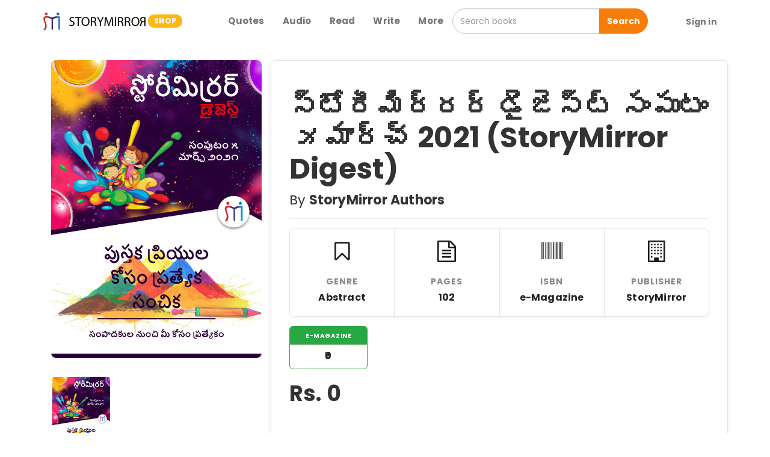

--- FILE ---
content_type: text/html; charset=utf-8
request_url: https://www.google.com/recaptcha/api2/aframe
body_size: 258
content:
<!DOCTYPE HTML><html><head><meta http-equiv="content-type" content="text/html; charset=UTF-8"></head><body><script nonce="nYcI_n4uSWDZfRnQc-jdFA">/** Anti-fraud and anti-abuse applications only. See google.com/recaptcha */ try{var clients={'sodar':'https://pagead2.googlesyndication.com/pagead/sodar?'};window.addEventListener("message",function(a){try{if(a.source===window.parent){var b=JSON.parse(a.data);var c=clients[b['id']];if(c){var d=document.createElement('img');d.src=c+b['params']+'&rc='+(localStorage.getItem("rc::a")?sessionStorage.getItem("rc::b"):"");window.document.body.appendChild(d);sessionStorage.setItem("rc::e",parseInt(sessionStorage.getItem("rc::e")||0)+1);localStorage.setItem("rc::h",'1768731913727');}}}catch(b){}});window.parent.postMessage("_grecaptcha_ready", "*");}catch(b){}</script></body></html>

--- FILE ---
content_type: application/javascript; charset=UTF-8
request_url: https://shop.storymirror.com/assets/js/common.js
body_size: 3363
content:
/**
 * Created by Sampad on 10-04-2019.
 */
 var url = 'https://pageviewsapi.storymirror.com';
 var cookie = document.cookie.split(';');
 var token;
 var page_view_id;

$(document).ready(function(){

    var nameEQ = "language=";
    var lang_for_audio_website_sync = {
        english : {id : 1},
        hindi : {id : 2},
        marathi : {id : 3},
        gujarati : {id : 4},
        bengali : {id : 5},
        oriya : {id : 6},
        telugu : {id : 7}
    };

    var lang = 'english';

    var ca = document.cookie.split(';');
    for (var i = 0; i < ca.length; i++) {
        var c = ca[i];
        while (c.charAt(0) == ' ') c = c.substring(1, c.length);
        if (c.indexOf(nameEQ) == 0){ 
            console.log('language = ', lang_for_audio_website_sync[c.substring(nameEQ.length, c.length)].id);
            lang = c.split('=')[1];
            var url = 'https://audio.storymirror.com/?language=' + lang_for_audio_website_sync[c.substring(nameEQ.length, c.length)].id;
            $('.audio').attr('href', url);
        }
    }
    //return null;

    setToken();

    // NETCORE PAGE LOAD
    const localeMap = {
        "english" : "en",
        "hindi" : "hi",
        "oriya" : "or",
        "odia" : "or",
        "bengali" : "bn",
        "gujarati" : "gu",
        "marathi" : "ma",
        "telugu" : "te",
        "tamil" : "ta",
        "kannada" : "ka",
        "malayalam" : "ml"
    }
    smartech(
        'dispatch', 
        'Page Browse', 
        {
            page_url : window.location.href,
            language : localeMap[lang.toLowerCase()]
        }
    );
});



// START PAGE VIEW
function startPageView(page){
    let data = {
      user_id : fetchUserIdFromToken(token),
      user_agent : navigator.userAgent ,
      page : page,
      url : window.location.href,
      sub_domain: 'Shop'
    }
    start_url = url + '/page_view/start/';
    $.ajax({
        type: "POST",
        url: start_url,
        data : data,
        success: function(res_data){
            page_view_id = res_data["page_view_id"];
        },
        error : function(error){
            console.log("EEROR = ", error);
        }
    });
}



// END PAGE VIEW
function endPageView(inputData){
    var end_url = url + '/page_view/end/';
    var data = {
      page_view_id:page_view_id
    }
    $.ajax({
        type: "POST",
        url: end_url,
        data : data,
        success: function(res_data){
            // nothing
        },
        error : function(error){
            console.log("EEROR = ", error);
        }
    });
}



// SET TOKEN
function setToken(){
    for(i in cookie){
        var c = cookie[i].split('=');
        if(c[0].trim() == 'sdtoken'){
            token = c[1];
            break;
        }
    }
}


function fetchUserIdFromToken (token) {
    var base64Url = token.split('.')[1];
    var base64 = base64Url.replace(/-/g, '+').replace(/_/g, '/');
    var jsonPayload = decodeURIComponent(atob(base64).split('').map(function(c) {
        return '%' + ('00' + c.charCodeAt(0).toString(16)).slice(-2);
    }).join(''));

    return JSON.parse(jsonPayload)['user_id'];
};


window.onbeforeunload = function(){
  endPageView();
};



$("#res_search_input").keypress(function(event) {
    if (event.which == 13) {
        var searchKey =  $("#res_search_input").val();
        search(searchKey);
    }
});

